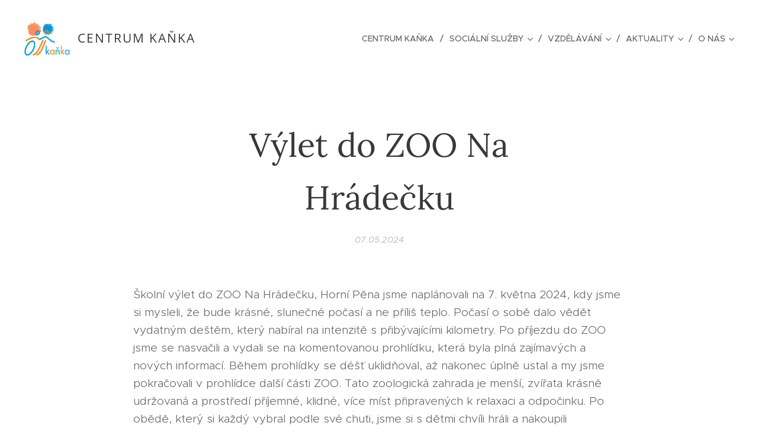

--- FILE ---
content_type: text/html; charset=UTF-8
request_url: https://www.kanka.info/l/vylet-do-zoo2/
body_size: 19460
content:
<!DOCTYPE html>
<html class="no-js" prefix="og: https://ogp.me/ns#" lang="cs">
<head><link rel="preconnect" href="https://duyn491kcolsw.cloudfront.net" crossorigin><link rel="preconnect" href="https://fonts.gstatic.com" crossorigin><meta charset="utf-8"><link rel="icon" href="https://duyn491kcolsw.cloudfront.net/files/2d/2di/2div3h.svg?ph=21eee49afb" type="image/svg+xml" sizes="any"><link rel="icon" href="https://duyn491kcolsw.cloudfront.net/files/07/07f/07fzq8.svg?ph=21eee49afb" type="image/svg+xml" sizes="16x16"><link rel="icon" href="https://duyn491kcolsw.cloudfront.net/files/1j/1j3/1j3767.ico?ph=21eee49afb"><link rel="apple-touch-icon" href="https://duyn491kcolsw.cloudfront.net/files/1j/1j3/1j3767.ico?ph=21eee49afb"><link rel="icon" href="https://duyn491kcolsw.cloudfront.net/files/1j/1j3/1j3767.ico?ph=21eee49afb">
    <meta http-equiv="X-UA-Compatible" content="IE=edge">
    <title>Výlet do ZOO Na Hrádečku :: Centrum Kaňka</title>
    <meta name="viewport" content="width=device-width,initial-scale=1">
    <meta name="msapplication-tap-highlight" content="no">
    
    <link href="https://duyn491kcolsw.cloudfront.net/files/0r/0rk/0rklmm.css?ph=21eee49afb" media="print" rel="stylesheet">
    <link href="https://duyn491kcolsw.cloudfront.net/files/2e/2e5/2e5qgh.css?ph=21eee49afb" media="screen and (min-width:100000em)" rel="stylesheet" data-type="cq" disabled>
    <link rel="stylesheet" href="https://duyn491kcolsw.cloudfront.net/files/41/41k/41kc5i.css?ph=21eee49afb"><link rel="stylesheet" href="https://duyn491kcolsw.cloudfront.net/files/3b/3b2/3b2e8e.css?ph=21eee49afb" media="screen and (min-width:37.5em)"><link rel="stylesheet" href="https://duyn491kcolsw.cloudfront.net/files/2v/2vp/2vpyx8.css?ph=21eee49afb" data-wnd_color_scheme_file=""><link rel="stylesheet" href="https://duyn491kcolsw.cloudfront.net/files/34/34q/34qmjb.css?ph=21eee49afb" data-wnd_color_scheme_desktop_file="" media="screen and (min-width:37.5em)" disabled=""><link rel="stylesheet" href="https://duyn491kcolsw.cloudfront.net/files/0j/0je/0je4ll.css?ph=21eee49afb" data-wnd_additive_color_file=""><link rel="stylesheet" href="https://duyn491kcolsw.cloudfront.net/files/3q/3qe/3qel8a.css?ph=21eee49afb" data-wnd_typography_file=""><link rel="stylesheet" href="https://duyn491kcolsw.cloudfront.net/files/1m/1m9/1m96rh.css?ph=21eee49afb" data-wnd_typography_desktop_file="" media="screen and (min-width:37.5em)" disabled=""><script>(()=>{let e=!1;const t=()=>{if(!e&&window.innerWidth>=600){for(let e=0,t=document.querySelectorAll('head > link[href*="css"][media="screen and (min-width:37.5em)"]');e<t.length;e++)t[e].removeAttribute("disabled");e=!0}};t(),window.addEventListener("resize",t),"container"in document.documentElement.style||fetch(document.querySelector('head > link[data-type="cq"]').getAttribute("href")).then((e=>{e.text().then((e=>{const t=document.createElement("style");document.head.appendChild(t),t.appendChild(document.createTextNode(e)),import("https://duyn491kcolsw.cloudfront.net/client/js.polyfill/container-query-polyfill.modern.js").then((()=>{let e=setInterval((function(){document.body&&(document.body.classList.add("cq-polyfill-loaded"),clearInterval(e))}),100)}))}))}))})()</script>
<link rel="preload stylesheet" href="https://duyn491kcolsw.cloudfront.net/files/2m/2m8/2m8msc.css?ph=21eee49afb" as="style"><meta name="description" content="Školní výlet do ZOO Na Hrádečku, Horní Pěna jsme naplánovali na 7. května 2024, kdy jsmesi mysleli, že bude krásné, slunečné počasí a ne příliš teplo. Počasí o sobě dalo vědětvydatným deštěm, který nabíral na intenzitě s přibývajícími kilometry. Po příjezdu do ZOOjsme se nasvačili a vydali se na komentovanou prohlídku, která byla plná zajímavých a..."><meta name="keywords" content=""><meta name="generator" content="Webnode 2"><meta name="apple-mobile-web-app-capable" content="no"><meta name="apple-mobile-web-app-status-bar-style" content="black"><meta name="format-detection" content="telephone=no">



<meta property="og:url" content="https://kanka.info/l/vylet-do-zoo2/"><meta property="og:title" content="Výlet do ZOO Na Hrádečku :: Centrum Kaňka"><meta property="og:type" content="article"><meta property="og:description" content="Školní výlet do ZOO Na Hrádečku, Horní Pěna jsme naplánovali na 7. května 2024, kdy jsmesi mysleli, že bude krásné, slunečné počasí a ne příliš teplo. Počasí o sobě dalo vědětvydatným deštěm, který nabíral na intenzitě s přibývajícími kilometry. Po příjezdu do ZOOjsme se nasvačili a vydali se na komentovanou prohlídku, která byla plná zajímavých a..."><meta property="og:site_name" content="Centrum Kaňka"><meta property="og:image" content="https://21eee49afb.clvaw-cdnwnd.com/6b86d94ef468fc8d48823a4f3b4ce37a/200002620-b59a2b59a4/700/20240507_080818-7.jpeg?ph=21eee49afb"><meta property="og:article:published_time" content="2024-05-07T00:00:00+0200"><meta property="fb:app_id" content="225951590755638"><meta name="robots" content="index,follow"><link rel="canonical" href="https://www.kanka.info/l/vylet-do-zoo2/"><script>window.checkAndChangeSvgColor=function(c){try{var a=document.getElementById(c);if(a){c=[["border","borderColor"],["outline","outlineColor"],["color","color"]];for(var h,b,d,f=[],e=0,m=c.length;e<m;e++)if(h=window.getComputedStyle(a)[c[e][1]].replace(/\s/g,"").match(/^rgb[a]?\(([0-9]{1,3}),([0-9]{1,3}),([0-9]{1,3})/i)){b="";for(var g=1;3>=g;g++)b+=("0"+parseInt(h[g],10).toString(16)).slice(-2);"0"===b.charAt(0)&&(d=parseInt(b.substr(0,2),16),d=Math.max(16,d),b=d.toString(16)+b.slice(-4));f.push(c[e][0]+"="+b)}if(f.length){var k=a.getAttribute("data-src"),l=k+(0>k.indexOf("?")?"?":"&")+f.join("&");a.src!=l&&(a.src=l,a.outerHTML=a.outerHTML)}}}catch(n){}};</script><script>
		window._gtmDataLayer = window._gtmDataLayer || [];
		(function(w,d,s,l,i){w[l]=w[l]||[];w[l].push({'gtm.start':new Date().getTime(),event:'gtm.js'});
		var f=d.getElementsByTagName(s)[0],j=d.createElement(s),dl=l!='dataLayer'?'&l='+l:'';
		j.async=true;j.src='https://www.googletagmanager.com/gtm.js?id='+i+dl;f.parentNode.insertBefore(j,f);})
		(window,document,'script','_gtmDataLayer','GTM-542MMSL');</script><script src="https://www.googletagmanager.com/gtag/js?id=G-92DTJYQXGQ" async></script><script>
						window.dataLayer = window.dataLayer || [];
						function gtag(){
						
						dataLayer.push(arguments);}
						gtag('js', new Date());
						</script><script>gtag('config', 'G-92DTJYQXGQ');</script></head>
<body class="l wt-blogpost ac-h ac-s ac-i ac-o ac-n l-default l-d-none b-btn-sq b-btn-s-l b-btn-dn b-btn-bw-2 img-d-r img-t-o img-h-z line-solid b-e-ds lbox-l c-s-n hn-tbg  wnd-fe"><noscript>
				<iframe
				 src="https://www.googletagmanager.com/ns.html?id=GTM-542MMSL"
				 height="0"
				 width="0"
				 style="display:none;visibility:hidden"
				 >
				 </iframe>
			</noscript>

<div class="wnd-page l-page cs-gray ac-d65c09 ac-normal t-t-fs-l t-t-fw-m t-t-sp-n t-t-d-n t-s-fs-s t-s-fw-m t-s-sp-n t-s-d-n t-p-fs-s t-p-fw-l t-p-sp-n t-h-fs-s t-h-fw-s t-h-sp-n t-bq-fs-m t-bq-fw-m t-bq-sp-n t-bq-d-l t-btn-fw-l t-nav-fw-l t-pd-fw-s t-nav-tt-u">
    <div class="l-w t cf t-02">
        <div class="l-bg cf">
            <div class="s-bg-l">
                
                
            </div>
        </div>
        <header class="l-h cf">
            <div class="sw cf">
	<div class="sw-c cf"><section data-space="true" class="s s-hn s-hn-default wnd-mt-classic wnd-na-c logo-classic sc-none   wnd-w-wide wnd-nh-l hn-no-bg sc-w menu-delimiters-slash">
	<div class="s-w">
		<div class="s-o">

			<div class="s-bg">
                <div class="s-bg-l">
                    
                    
                </div>
			</div>

			<div class="h-w h-f wnd-fixed">

				<div class="n-l">
					<div class="s-c menu-nav">
						<div class="logo-block">
							<div class="b b-l logo logo-default logo-nb open-sans wnd-logo-with-text wnd-iar-1-1 logo-21 b-ls-l" id="wnd_LogoBlock_477754" data-wnd_mvc_type="wnd.fe.LogoBlock">
	<div class="b-l-c logo-content">
		<a class="b-l-link logo-link" href="/home/">

			<div class="b-l-image logo-image">
				<div class="b-l-image-w logo-image-cell">
                    <picture><source type="image/webp" srcset="https://21eee49afb.clvaw-cdnwnd.com/6b86d94ef468fc8d48823a4f3b4ce37a/200002529-02bec02bef/450/dOPORU%C4%8CEN%C3%89%20VLAS%C3%81%C4%8CI%20BEZ%20TEXTU%20DOLE.webp?ph=21eee49afb 450w, https://21eee49afb.clvaw-cdnwnd.com/6b86d94ef468fc8d48823a4f3b4ce37a/200002529-02bec02bef/700/dOPORU%C4%8CEN%C3%89%20VLAS%C3%81%C4%8CI%20BEZ%20TEXTU%20DOLE.webp?ph=21eee49afb 700w, https://21eee49afb.clvaw-cdnwnd.com/6b86d94ef468fc8d48823a4f3b4ce37a/200002529-02bec02bef/dOPORU%C4%8CEN%C3%89%20VLAS%C3%81%C4%8CI%20BEZ%20TEXTU%20DOLE.webp?ph=21eee49afb 1466w" sizes="(min-width: 600px) 450px, (min-width: 360px) calc(100vw * 0.8), 100vw" ><img src="https://21eee49afb.clvaw-cdnwnd.com/6b86d94ef468fc8d48823a4f3b4ce37a/200002528-033c7033c9/dOPORU%C4%8CEN%C3%89%20VLAS%C3%81%C4%8CI%20BEZ%20TEXTU%20DOLE.jpeg?ph=21eee49afb" alt="" width="1466" height="1126" class="wnd-logo-img" ></picture>
				</div>
			</div>

			

			<div class="b-l-br logo-br"></div>

			<div class="b-l-text logo-text-wrapper">
				<div class="b-l-text-w logo-text">
					<span class="b-l-text-c logo-text-cell">CENTRUM KAŇKA<br></span>
				</div>
			</div>

		</a>
	</div>
</div>
						</div>

						<div id="menu-slider">
							<div id="menu-block">
								<nav id="menu"><div class="menu-font menu-wrapper">
	<a href="#" class="menu-close" rel="nofollow" title="Close Menu"></a>
	<ul role="menubar" aria-label="Menu" class="level-1">
		<li role="none" class="wnd-homepage">
			<a class="menu-item" role="menuitem" href="/home/"><span class="menu-item-text">Centrum Kaňka</span></a>
			
		</li><li role="none" class="wnd-with-submenu">
			<a class="menu-item" role="menuitem" href="/socialni-sluzby/"><span class="menu-item-text">Sociální služby</span></a>
			<ul role="menubar" aria-label="Menu" class="level-2">
		<li role="none">
			<a class="menu-item" role="menuitem" href="/denni-stacionare/"><span class="menu-item-text">Denní stacionáře</span></a>
			
		</li><li role="none">
			<a class="menu-item" role="menuitem" href="/osobni-asistence/"><span class="menu-item-text">Osobní asistence ve školách</span></a>
			
		</li><li role="none">
			<a class="menu-item" role="menuitem" href="/kopie-z-osobni-asistence/"><span class="menu-item-text">Osobní asistence terénní</span></a>
			
		</li><li role="none">
			<a class="menu-item" role="menuitem" href="/rana-pece/"><span class="menu-item-text">Raná péče</span></a>
			
		</li><li role="none">
			<a class="menu-item" role="menuitem" href="/terapie/"><span class="menu-item-text">Terapie</span></a>
			
		</li><li role="none">
			<a class="menu-item" role="menuitem" href="/odbornost-terapeutu/"><span class="menu-item-text">Odbornost terapeutů</span></a>
			
		</li><li role="none">
			<a class="menu-item" role="menuitem" href="/sazebnik/"><span class="menu-item-text">Sazebník</span></a>
			
		</li><li role="none">
			<a class="menu-item" role="menuitem" href="/dokumenty2/"><span class="menu-item-text">Dokumenty</span></a>
			
		</li>
	</ul>
		</li><li role="none" class="wnd-with-submenu">
			<a class="menu-item" role="menuitem" href="/vzdelavani/"><span class="menu-item-text">Vzdělávání</span></a>
			<ul role="menubar" aria-label="Menu" class="level-2">
		<li role="none">
			<a class="menu-item" role="menuitem" href="/materska-skola/"><span class="menu-item-text">Mateřská škola</span></a>
			
		</li><li role="none">
			<a class="menu-item" role="menuitem" href="/zakladni-skola/"><span class="menu-item-text">Základní škola</span></a>
			
		</li><li role="none">
			<a class="menu-item" role="menuitem" href="/skolni-druzina/"><span class="menu-item-text">Školní družina</span></a>
			
		</li><li role="none">
			<a class="menu-item" role="menuitem" href="/skolni-volnocasove-aktivity/"><span class="menu-item-text">Školní volnočasové aktivity</span></a>
			
		</li><li role="none">
			<a class="menu-item" role="menuitem" href="/skolni-poradenske-pracoviste/"><span class="menu-item-text">Na koho se obrátit? ŠPP atd.</span></a>
			
		</li><li role="none">
			<a class="menu-item" role="menuitem" href="/skolska-rada/"><span class="menu-item-text">Školská rada</span></a>
			
		</li><li role="none">
			<a class="menu-item" role="menuitem" href="/akce-skoly-a-skolky2/"><span class="menu-item-text">Akce školy, školky a stacíku</span></a>
			
		</li><li role="none">
			<a class="menu-item" role="menuitem" href="/skolni-jidelna/"><span class="menu-item-text">Školní jídelna</span></a>
			
		</li><li role="none">
			<a class="menu-item" role="menuitem" href="/uredni-deska/"><span class="menu-item-text">Úřední deska</span></a>
			
		</li>
	</ul>
		</li><li role="none" class="wnd-with-submenu">
			<a class="menu-item" role="menuitem" href="/aktuality2/"><span class="menu-item-text">Aktuality</span></a>
			<ul role="menubar" aria-label="Menu" class="level-2">
		<li role="none">
			<a class="menu-item" role="menuitem" href="/aktuality/"><span class="menu-item-text">Čím Kaňka žije?</span></a>
			
		</li>
	</ul>
		</li><li role="none" class="wnd-with-submenu">
			<a class="menu-item" role="menuitem" href="/o-nas/"><span class="menu-item-text">O nás</span></a>
			<ul role="menubar" aria-label="Menu" class="level-2">
		<li role="none">
			<a class="menu-item" role="menuitem" href="/centrum-kanka/"><span class="menu-item-text">Centrum Kaňka</span></a>
			
		</li><li role="none">
			<a class="menu-item" role="menuitem" href="/poslani-a-vize/"><span class="menu-item-text">Poslání a vize</span></a>
			
		</li><li role="none">
			<a class="menu-item" role="menuitem" href="/kvalita-sluzeb/"><span class="menu-item-text">Kvalita služeb</span></a>
			
		</li><li role="none">
			<a class="menu-item" role="menuitem" href="/kontakty-a-navigace/"><span class="menu-item-text">Kontakty a navigace</span></a>
			
		</li><li role="none">
			<a class="menu-item" role="menuitem" href="/historie/"><span class="menu-item-text">Historie</span></a>
			
		</li><li role="none">
			<a class="menu-item" role="menuitem" href="/vyrocni-zpravy/"><span class="menu-item-text">Výroční zprávy</span></a>
			
		</li><li role="none">
			<a class="menu-item" role="menuitem" href="/zpracovani-osobnich-udaju/"><span class="menu-item-text">Zpracování osobních údajů</span></a>
			
		</li><li role="none">
			<a class="menu-item" role="menuitem" href="/prohlaseni-o-pristupnosti-webovych-stranek/"><span class="menu-item-text">Prohlášení o přístupnosti webových stránek</span></a>
			
		</li><li role="none">
			<a class="menu-item" role="menuitem" href="/kopie-z-prohlaseni-o-pristupnosti-webovych-stranek/"><span class="menu-item-text">Informace pro oznamovatele protiprávního jednání</span></a>
			
		</li>
	</ul>
		</li>
	</ul>
	<span class="more-text">Více</span>
</div></nav>
							</div>
						</div>

						<div class="cart-and-mobile">
							
							

							<div id="menu-mobile">
								<a href="#" id="menu-submit"><span></span>Menu</a>
							</div>
						</div>

					</div>
				</div>

			</div>

		</div>
	</div>
</section></div>
</div>
        </header>
        <main class="l-m cf">
            <div class="sw cf">
	<div class="sw-c cf"><section data-space="true" class="s s-hm s-hm-bdh s-bdh cf sc-w   wnd-w-narrow wnd-s-normal wnd-h-auto wnd-nh-l wnd-p-cc hn-no-bg hn-default">
    <div class="s-w cf">
	    <div class="s-o cf">
	        <div class="s-bg cf">
                <div class="s-bg-l">
                    
                    
                </div>
	        </div>
	        <div class="h-c s-c cf">
		        <div class="s-bdh-c b b-s-l b-s-r b-cs cf">
			        <div class="s-bdh-w">
			            <h1 class="s-bdh-t"><div class="ld">
	<span class="ld-c">Výlet do ZOO Na Hrádečku<br></span>
</div></h1>
			            <span class="s-bdh-d"><div class="ld">
	<span class="ld-c">07.05.2024</span>
</div></span>
			        </div>
		        </div>
	        </div>
	    </div>
    </div>
</section><section class="s s-basic cf sc-w   wnd-w-wider wnd-s-normal wnd-h-auto" data-wnd_brightness="0" data-wnd_last_section>
	<div class="s-w cf">
		<div class="s-o s-fs cf">
			<div class="s-bg cf">
				<div class="s-bg-l">
                    
					
				</div>
			</div>
			<div class="s-c s-fs cf">
				<div class="ez cf wnd-no-cols">
	<div class="ez-c"><div class="b b-text cf">
	<div class="b-c b-text-c b-s b-s-t60 b-s-b60 b-cs cf"><p>Školní výlet do ZOO Na Hrádečku, Horní Pěna jsme naplánovali na 7. května 2024, kdy jsme<br>si mysleli, že bude krásné, slunečné počasí a ne příliš teplo. Počasí o sobě dalo vědět<br>vydatným deštěm, který nabíral na intenzitě s přibývajícími kilometry. Po příjezdu do ZOO<br>jsme se nasvačili a vydali se na komentovanou prohlídku, která byla plná zajímavých a<br>nových informací. Během prohlídky se déšť uklidňoval, až nakonec úplně ustal a my jsme<br>pokračovali v prohlídce další části ZOO. Tato zoologická zahrada je menší, zvířata krásně<br>udržovaná a prostředí příjemné, klidné, více míst připravených k relaxaci a odpočinku. Po<br>obědě, který si každý vybral podle své chuti, jsme si s dětmi chvíli hráli a nakoupili<br>upomínkové předměty na památku. Plni dojmů a zážitků jsme nastoupili do autobusu a jeli<br>zpět domů, kde jsme se o své zážitky z výletu rádi podělili.</p><p>Noemi Mejzrová<br></p></div>
</div><div class="gal-app b-gal b b-s" id="wnd_PhotoGalleryBlock_45166" data-content="{&quot;variant&quot;:&quot;default&quot;,&quot;gridCount&quot;:3,&quot;id&quot;:&quot;wnd_PhotoGalleryBlock_45166&quot;,&quot;items&quot;:[{&quot;id&quot;:200002620,&quot;title&quot;:&quot;&quot;,&quot;orientation&quot;:&quot;portrait&quot;,&quot;aspectRatio&quot;:&quot;3:4&quot;,&quot;size&quot;:{&quot;width&quot;:1440,&quot;height&quot;:1920},&quot;img&quot;:{&quot;mimeType&quot;:&quot;image/jpeg&quot;,&quot;src&quot;:&quot;https://21eee49afb.clvaw-cdnwnd.com/6b86d94ef468fc8d48823a4f3b4ce37a/200002620-b59a2b59a4/20240507_080818-7.jpeg?ph=21eee49afb&quot;},&quot;sources&quot;:[{&quot;mimeType&quot;:&quot;image/jpeg&quot;,&quot;sizes&quot;:[{&quot;width&quot;:338,&quot;height&quot;:450,&quot;src&quot;:&quot;https://21eee49afb.clvaw-cdnwnd.com/6b86d94ef468fc8d48823a4f3b4ce37a/200002620-b59a2b59a4/450/20240507_080818-7.jpeg?ph=21eee49afb&quot;},{&quot;width&quot;:525,&quot;height&quot;:700,&quot;src&quot;:&quot;https://21eee49afb.clvaw-cdnwnd.com/6b86d94ef468fc8d48823a4f3b4ce37a/200002620-b59a2b59a4/700/20240507_080818-7.jpeg?ph=21eee49afb&quot;},{&quot;width&quot;:1440,&quot;height&quot;:1920,&quot;src&quot;:&quot;https://21eee49afb.clvaw-cdnwnd.com/6b86d94ef468fc8d48823a4f3b4ce37a/200002620-b59a2b59a4/20240507_080818-7.jpeg?ph=21eee49afb&quot;}]},{&quot;mimeType&quot;:&quot;image/webp&quot;,&quot;sizes&quot;:[{&quot;width&quot;:338,&quot;height&quot;:450,&quot;src&quot;:&quot;https://21eee49afb.clvaw-cdnwnd.com/6b86d94ef468fc8d48823a4f3b4ce37a/200002623-11e3d11e40/450/20240507_080818-2.webp?ph=21eee49afb&quot;},{&quot;width&quot;:525,&quot;height&quot;:700,&quot;src&quot;:&quot;https://21eee49afb.clvaw-cdnwnd.com/6b86d94ef468fc8d48823a4f3b4ce37a/200002623-11e3d11e40/700/20240507_080818-2.webp?ph=21eee49afb&quot;},{&quot;width&quot;:1440,&quot;height&quot;:1920,&quot;src&quot;:&quot;https://21eee49afb.clvaw-cdnwnd.com/6b86d94ef468fc8d48823a4f3b4ce37a/200002623-11e3d11e40/20240507_080818-2.webp?ph=21eee49afb&quot;}]}]},{&quot;id&quot;:200002621,&quot;title&quot;:&quot;&quot;,&quot;orientation&quot;:&quot;landscape&quot;,&quot;aspectRatio&quot;:&quot;4:3&quot;,&quot;size&quot;:{&quot;width&quot;:1920,&quot;height&quot;:1440},&quot;img&quot;:{&quot;mimeType&quot;:&quot;image/jpeg&quot;,&quot;src&quot;:&quot;https://21eee49afb.clvaw-cdnwnd.com/6b86d94ef468fc8d48823a4f3b4ce37a/200002621-e35efe35f0/20240507_130216.jpeg?ph=21eee49afb&quot;},&quot;sources&quot;:[{&quot;mimeType&quot;:&quot;image/jpeg&quot;,&quot;sizes&quot;:[{&quot;width&quot;:450,&quot;height&quot;:338,&quot;src&quot;:&quot;https://21eee49afb.clvaw-cdnwnd.com/6b86d94ef468fc8d48823a4f3b4ce37a/200002621-e35efe35f0/450/20240507_130216.jpeg?ph=21eee49afb&quot;},{&quot;width&quot;:700,&quot;height&quot;:525,&quot;src&quot;:&quot;https://21eee49afb.clvaw-cdnwnd.com/6b86d94ef468fc8d48823a4f3b4ce37a/200002621-e35efe35f0/700/20240507_130216.jpeg?ph=21eee49afb&quot;},{&quot;width&quot;:1920,&quot;height&quot;:1440,&quot;src&quot;:&quot;https://21eee49afb.clvaw-cdnwnd.com/6b86d94ef468fc8d48823a4f3b4ce37a/200002621-e35efe35f0/20240507_130216.jpeg?ph=21eee49afb&quot;}]},{&quot;mimeType&quot;:&quot;image/webp&quot;,&quot;sizes&quot;:[{&quot;width&quot;:450,&quot;height&quot;:338,&quot;src&quot;:&quot;https://21eee49afb.clvaw-cdnwnd.com/6b86d94ef468fc8d48823a4f3b4ce37a/200002625-6eb346eb36/450/20240507_130216.webp?ph=21eee49afb&quot;},{&quot;width&quot;:700,&quot;height&quot;:525,&quot;src&quot;:&quot;https://21eee49afb.clvaw-cdnwnd.com/6b86d94ef468fc8d48823a4f3b4ce37a/200002625-6eb346eb36/700/20240507_130216.webp?ph=21eee49afb&quot;},{&quot;width&quot;:1920,&quot;height&quot;:1440,&quot;src&quot;:&quot;https://21eee49afb.clvaw-cdnwnd.com/6b86d94ef468fc8d48823a4f3b4ce37a/200002625-6eb346eb36/20240507_130216.webp?ph=21eee49afb&quot;}]}]},{&quot;id&quot;:200002622,&quot;title&quot;:&quot;&quot;,&quot;orientation&quot;:&quot;portrait&quot;,&quot;aspectRatio&quot;:&quot;43:96&quot;,&quot;size&quot;:{&quot;width&quot;:860,&quot;height&quot;:1920},&quot;img&quot;:{&quot;mimeType&quot;:&quot;image/jpeg&quot;,&quot;src&quot;:&quot;https://21eee49afb.clvaw-cdnwnd.com/6b86d94ef468fc8d48823a4f3b4ce37a/200002622-f261ef2621/IMG_20240507_123248-2.jpeg?ph=21eee49afb&quot;},&quot;sources&quot;:[{&quot;mimeType&quot;:&quot;image/jpeg&quot;,&quot;sizes&quot;:[{&quot;width&quot;:202,&quot;height&quot;:450,&quot;src&quot;:&quot;https://21eee49afb.clvaw-cdnwnd.com/6b86d94ef468fc8d48823a4f3b4ce37a/200002622-f261ef2621/450/IMG_20240507_123248-2.jpeg?ph=21eee49afb&quot;},{&quot;width&quot;:314,&quot;height&quot;:700,&quot;src&quot;:&quot;https://21eee49afb.clvaw-cdnwnd.com/6b86d94ef468fc8d48823a4f3b4ce37a/200002622-f261ef2621/700/IMG_20240507_123248-2.jpeg?ph=21eee49afb&quot;},{&quot;width&quot;:860,&quot;height&quot;:1920,&quot;src&quot;:&quot;https://21eee49afb.clvaw-cdnwnd.com/6b86d94ef468fc8d48823a4f3b4ce37a/200002622-f261ef2621/IMG_20240507_123248-2.jpeg?ph=21eee49afb&quot;}]},{&quot;mimeType&quot;:&quot;image/webp&quot;,&quot;sizes&quot;:[{&quot;width&quot;:202,&quot;height&quot;:450,&quot;src&quot;:&quot;https://21eee49afb.clvaw-cdnwnd.com/6b86d94ef468fc8d48823a4f3b4ce37a/200002624-4f8784f879/450/IMG_20240507_123248-2.webp?ph=21eee49afb&quot;},{&quot;width&quot;:314,&quot;height&quot;:700,&quot;src&quot;:&quot;https://21eee49afb.clvaw-cdnwnd.com/6b86d94ef468fc8d48823a4f3b4ce37a/200002624-4f8784f879/700/IMG_20240507_123248-2.webp?ph=21eee49afb&quot;},{&quot;width&quot;:860,&quot;height&quot;:1920,&quot;src&quot;:&quot;https://21eee49afb.clvaw-cdnwnd.com/6b86d94ef468fc8d48823a4f3b4ce37a/200002624-4f8784f879/IMG_20240507_123248-2.webp?ph=21eee49afb&quot;}]}]}]}">
</div></div>
</div>
			</div>
		</div>
	</div>
</section></div>
</div>
<div class="s-bdf b-s b-s-t200 b-cs " data-wnd_social_buttons="true">
	<div class="s-bdf-share b-s-b200"><div id="fb-root"></div><script src="https://connect.facebook.net/cs_CZ/sdk.js#xfbml=1&amp;version=v5.0&amp;appId=225951590755638&amp;autoLogAppEvents=1" async defer crossorigin="anonymous"></script><div style="margin-right: 20px" class="fb-share-button" data-href="https://www.kanka.info/l/vylet-do-zoo2/" data-layout="button" data-size="large"><a class="fb-xfbml-parse-ignore" target="_blank" href="https://www.facebook.com/sharer/sharer.php?u=https%3A%2F%2Fwww.kanka.info%2Fl%2Fvylet-do-zoo2%2F&amp;src=sdkpreparse">Share</a></div><a href="https://twitter.com/share" class="twitter-share-button" data-size="large">Tweet</a><script>window.twttr=function(t,e,r){var n,i=t.getElementsByTagName(e)[0],w=window.twttr||{};return t.getElementById(r)?w:((n=t.createElement(e)).id=r,n.src="https://platform.twitter.com/widgets.js",i.parentNode.insertBefore(n,i),w._e=[],w.ready=function(t){w._e.push(t)},w)}(document,"script","twitter-wjs");</script></div>
	<div class="s-bdf-comments"><div id="wnd-fb-comments" class="fb-comments" data-href="https://www.kanka.info/l/vylet-do-zoo2/" data-numposts="5" data-colorscheme="light"></div></div>
	<div class="s-bdf-html"></div>
</div>

        </main>
        <footer class="l-f cf">
            <div class="sw cf">
	<div class="sw-c cf"><section data-wn-border-element="s-f-border" class="s s-f s-f-basic s-f-simple sc-w   wnd-w-narrow wnd-s-higher">
	<div class="s-w">
		<div class="s-o">
			<div class="s-bg">
                <div class="s-bg-l">
                    
                    
                </div>
			</div>
			<div class="s-c s-f-l-w s-f-border">
				<div class="s-f-l b-s b-s-t0 b-s-b0">
					<div class="s-f-l-c s-f-l-c-first">
						<div class="s-f-cr"><span class="it b link">
	<span class="it-c">© 2018&nbsp;Základní škola a Mateřská škola a poskytovatel sociálních služeb, Kaňka o. p. s.</span>
</span></div>
						<div class="s-f-sf">
                            <span class="sf b">
<span class="sf-content sf-c link"><a href="https://www.facebook.com/centrum.kanka/" target="_blank">Facebook</a>, <a href="https://www.instagram.com/centrumkanka/" target="_blank">Instagram</a></span>
</span>
                            
                            
                            
                            
                        </div>
					</div>
					<div class="s-f-l-c s-f-l-c-last">
						<div class="s-f-lang lang-select cf">
	
</div>
					</div>
                    <div class="s-f-l-c s-f-l-c-currency">
                        <div class="s-f-ccy ccy-select cf">
	
</div>
                    </div>
				</div>
			</div>
		</div>
	</div>
</section></div>
</div>
        </footer>
    </div>
    
</div>


<script src="https://duyn491kcolsw.cloudfront.net/files/3e/3em/3eml8v.js?ph=21eee49afb" crossorigin="anonymous" type="module"></script><script>document.querySelector(".wnd-fe")&&[...document.querySelectorAll(".c")].forEach((e=>{const t=e.querySelector(".b-text:only-child");t&&""===t.querySelector(".b-text-c").innerText&&e.classList.add("column-empty")}))</script>


<script src="https://duyn491kcolsw.cloudfront.net/client.fe/js.compiled/lang.cz.2086.js?ph=21eee49afb" crossorigin="anonymous"></script><script src="https://duyn491kcolsw.cloudfront.net/client.fe/js.compiled/compiled.multi.2-2193.js?ph=21eee49afb" crossorigin="anonymous"></script><script>var wnd = wnd || {};wnd.$data = {"image_content_items":{"wnd_ThumbnailBlock_291328":{"id":"wnd_ThumbnailBlock_291328","type":"wnd.pc.ThumbnailBlock"},"wnd_Section_default_780634499":{"id":"wnd_Section_default_780634499","type":"wnd.pc.Section"},"wnd_PhotoGalleryBlock_45166":{"id":"wnd_PhotoGalleryBlock_45166","type":"wnd.pc.PhotoGalleryBlock"},"wnd_LogoBlock_477754":{"id":"wnd_LogoBlock_477754","type":"wnd.pc.LogoBlock"},"wnd_FooterSection_footer_159319":{"id":"wnd_FooterSection_footer_159319","type":"wnd.pc.FooterSection"}},"svg_content_items":{"wnd_LogoBlock_477754":{"id":"wnd_LogoBlock_477754","type":"wnd.pc.LogoBlock"}},"content_items":[],"eshopSettings":{"ESHOP_SETTINGS_DISPLAY_PRICE_WITHOUT_VAT":false,"ESHOP_SETTINGS_DISPLAY_ADDITIONAL_VAT":false,"ESHOP_SETTINGS_DISPLAY_SHIPPING_COST":false},"project_info":{"isMultilanguage":false,"isMulticurrency":false,"eshop_tax_enabled":"1","country_code":"","contact_state":null,"eshop_tax_type":"VAT","eshop_discounts":false,"graphQLURL":"https:\/\/kanka.info\/servers\/graphql\/","iubendaSettings":{"cookieBarCode":"","cookiePolicyCode":"","privacyPolicyCode":"","termsAndConditionsCode":""}}};</script><script>wnd.$system = {"fileSystemType":"aws_s3","localFilesPath":"https:\/\/www.kanka.info\/_files\/","awsS3FilesPath":"https:\/\/21eee49afb.clvaw-cdnwnd.com\/6b86d94ef468fc8d48823a4f3b4ce37a\/","staticFiles":"https:\/\/duyn491kcolsw.cloudfront.net\/files","isCms":false,"staticCDNServers":["https:\/\/duyn491kcolsw.cloudfront.net\/"],"fileUploadAllowExtension":["jpg","jpeg","jfif","png","gif","bmp","ico","svg","webp","tiff","pdf","doc","docx","ppt","pptx","pps","ppsx","odt","xls","xlsx","txt","rtf","mp3","wma","wav","ogg","amr","flac","m4a","3gp","avi","wmv","mov","mpg","mkv","mp4","mpeg","m4v","swf","gpx","stl","csv","xml","txt","dxf","dwg","iges","igs","step","stp"],"maxUserFormFileLimit":4194304,"frontendLanguage":"cz","backendLanguage":"cz","frontendLanguageId":"1","page":{"id":50000001,"identifier":"l","template":{"id":200000509,"styles":{"background":{"default":null},"additiveColor":"ac-d65c09 ac-normal","scheme":"cs-gray","acHeadings":true,"acOthers":true,"acIcons":true,"lineStyle":"line-solid","imageTitle":"img-t-o","imageHover":"img-h-z","imageStyle":"img-d-r","buttonDecoration":"b-btn-dn","buttonStyle":"b-btn-sq","buttonSize":"b-btn-s-l","buttonBorders":"b-btn-bw-2","lightboxStyle":"lbox-l","eshopGridItemStyle":"b-e-ds","eshopGridItemAlign":"b-e-c","columnSpaces":"c-s-n","layoutType":"l-default","layoutDecoration":"l-d-none","formStyle":"default","menuType":"","menuStyle":"menu-delimiters-slash","sectionWidth":"wnd-w-narrow","sectionSpace":"wnd-s-normal","typography":"t-02_new","acSubheadings":true,"acMenu":true,"typoTitleSizes":"t-t-fs-l","typoTitleWeights":"t-t-fw-m","typoTitleSpacings":"t-t-sp-n","typoTitleDecorations":"t-t-d-n","typoHeadingSizes":"t-h-fs-s","typoHeadingWeights":"t-h-fw-s","typoHeadingSpacings":"t-h-sp-n","typoSubtitleSizes":"t-s-fs-s","typoSubtitleWeights":"t-s-fw-m","typoSubtitleSpacings":"t-s-sp-n","typoSubtitleDecorations":"t-s-d-n","typoParagraphSizes":"t-p-fs-s","typoParagraphWeights":"t-p-fw-l","typoParagraphSpacings":"t-p-sp-n","typoBlockquoteSizes":"t-bq-fs-m","typoBlockquoteWeights":"t-bq-fw-m","typoBlockquoteSpacings":"t-bq-sp-n","typoBlockquoteDecorations":"t-bq-d-l","buttonWeight":"t-btn-fw-l","menuWeight":"t-nav-fw-l","productWeight":"t-pd-fw-s","menuTextTransform":"t-nav-tt-u"}},"layout":"blog_detail","name":"V\u00fdlet do ZOO Na Hr\u00e1de\u010dku\u003Cbr\u003E","html_title":null,"language":"cz","langId":1,"isHomepage":false,"meta_description":null,"meta_keywords":null,"header_code":null,"footer_code":null,"styles":null,"countFormsEntries":[]},"listingsPrefix":"\/l\/","productPrefix":"\/p\/","cartPrefix":"\/cart\/","checkoutPrefix":"\/checkout\/","searchPrefix":"\/search\/","isCheckout":false,"isEshop":false,"hasBlog":true,"isProductDetail":false,"isListingDetail":true,"listing_page":{"id":200000081,"template_id":50000000,"link":"\/akce-skoly-a-skolky\/","identifier":"vylet-do-zoo2"},"hasEshopAnalytics":false,"gTagId":"G-92DTJYQXGQ","gAdsId":null,"format":{"be":{"DATE_TIME":{"mask":"%d.%m.%Y %H:%M","regexp":"^(((0?[1-9]|[1,2][0-9]|3[0,1])\\.(0?[1-9]|1[0-2])\\.[0-9]{1,4})(( [0-1][0-9]| 2[0-3]):[0-5][0-9])?|(([0-9]{4}(0[1-9]|1[0-2])(0[1-9]|[1,2][0-9]|3[0,1])(0[0-9]|1[0-9]|2[0-3])[0-5][0-9][0-5][0-9])))?$"},"DATE":{"mask":"%d.%m.%Y","regexp":"^((0?[1-9]|[1,2][0-9]|3[0,1])\\.(0?[1-9]|1[0-2])\\.[0-9]{1,4})$"},"CURRENCY":{"mask":{"point":",","thousands":" ","decimals":2,"mask":"%s","zerofill":true,"ignoredZerofill":true}}},"fe":{"DATE_TIME":{"mask":"%d.%m.%Y %H:%M","regexp":"^(((0?[1-9]|[1,2][0-9]|3[0,1])\\.(0?[1-9]|1[0-2])\\.[0-9]{1,4})(( [0-1][0-9]| 2[0-3]):[0-5][0-9])?|(([0-9]{4}(0[1-9]|1[0-2])(0[1-9]|[1,2][0-9]|3[0,1])(0[0-9]|1[0-9]|2[0-3])[0-5][0-9][0-5][0-9])))?$"},"DATE":{"mask":"%d.%m.%Y","regexp":"^((0?[1-9]|[1,2][0-9]|3[0,1])\\.(0?[1-9]|1[0-2])\\.[0-9]{1,4})$"},"CURRENCY":{"mask":{"point":",","thousands":" ","decimals":2,"mask":"%s","zerofill":true,"ignoredZerofill":true}}}},"e_product":null,"listing_item":{"id":200001805,"name":"V\u00fdlet do ZOO Na Hr\u00e1de\u010dku\u003Cbr\u003E","identifier":"vylet-do-zoo2","date":"20240507091708","meta_description":null,"meta_keywords":null,"html_title":null,"styles":null,"content_items":{"wnd_PerexBlock_74359":{"type":"wnd.pc.PerexBlock","id":"wnd_PerexBlock_74359","context":"page","text":"\u003Cp\u003E\u0160koln\u00ed v\u00fdlet do ZOO Na Hr\u00e1de\u010dku, Horn\u00ed P\u011bna jsme napl\u00e1novali na 7. kv\u011btna 2024, kdy jsme\u003Cbr\u003Esi mysleli, \u017ee bude kr\u00e1sn\u00e9, slune\u010dn\u00e9 po\u010das\u00ed a ne p\u0159\u00edli\u0161 teplo. Po\u010das\u00ed o sob\u011b dalo v\u011bd\u011bt\u003Cbr\u003Evydatn\u00fdm de\u0161t\u011bm, kter\u00fd nab\u00edral na intenzit\u011b s p\u0159ib\u00fdvaj\u00edc\u00edmi kilometry. Po p\u0159\u00edjezdu do ZOO\u003Cbr\u003Ejsme se nasva\u010dili a vydali se na komentovanou prohl\u00eddku, kter\u00e1 byla pln\u00e1 zaj\u00edmav\u00fdch a...\u003C\/p\u003E"},"wnd_ThumbnailBlock_291328":{"type":"wnd.pc.ThumbnailBlock","id":"wnd_ThumbnailBlock_291328","context":"page","style":{"background":{"default":{"default":"wnd-background-image"},"overlays":[]},"backgroundSettings":{"default":{"default":{"id":200002620,"src":"200002620-b59a2b59a4\/20240507_080818-7.jpeg","dataType":"filesystem_files","width":1440,"height":1920,"mediaType":"myImages","mime":"","alternatives":{"image\/webp":{"id":200002623,"src":"200002623-11e3d11e40\/20240507_080818-2.webp","dataType":"filesystem_files","width":1440,"height":1920,"mime":"image\/jpeg"}}}}}},"refs":{"filesystem_files":[{"filesystem_files.id":200002620}]}},"wnd_SectionWrapper_803345":{"type":"wnd.pc.SectionWrapper","id":"wnd_SectionWrapper_803345","context":"page","content":["wnd_BlogDetailHeaderSection_blog_detail_header_307362521","wnd_Section_default_780634499"]},"wnd_BlogDetailHeaderSection_blog_detail_header_307362521":{"type":"wnd.pc.BlogDetailHeaderSection","contentIdentifier":"blog_detail_header","id":"wnd_BlogDetailHeaderSection_blog_detail_header_307362521","context":"page","content":{"default":["wnd_ListingDataBlock_328467208","wnd_ListingDataBlock_740775070"],"default_box":["wnd_ListingDataBlock_328467208","wnd_ListingDataBlock_740775070"]},"contentMap":{"wnd.pc.ListingDataBlock":{"name":"wnd_ListingDataBlock_328467208","date":"wnd_ListingDataBlock_740775070"}},"style":{"sectionColor":{"default":"sc-w"}},"variant":{"default":"default"}},"wnd_ListingDataBlock_328467208":{"type":"wnd.pc.ListingDataBlock","id":"wnd_ListingDataBlock_328467208","context":"page","refDataType":"listing_items","refDataKey":"listing_items.name","refDataId":200001792},"wnd_ListingDataBlock_740775070":{"type":"wnd.pc.ListingDataBlock","id":"wnd_ListingDataBlock_740775070","context":"page","refDataType":"listing_items","refDataKey":"listing_items.date","refDataId":200001792},"wnd_Section_default_780634499":{"type":"wnd.pc.Section","contentIdentifier":"default","id":"wnd_Section_default_780634499","context":"page","content":{"default":["wnd_EditZone_611338324"],"default_box":["wnd_EditZone_611338324"]},"contentMap":{"wnd.pc.EditZone":{"master-01":"wnd_EditZone_611338324"}},"style":{"sectionColor":{"default":"sc-w"},"sectionWidth":{"default":"wnd-w-wider"},"sectionSpace":{"default":"wnd-s-normal"},"sectionHeight":{"default":"wnd-h-auto"},"sectionPosition":{"default":"wnd-p-cc"}},"variant":{"default":"default"}},"wnd_EditZone_611338324":{"type":"wnd.pc.EditZone","id":"wnd_EditZone_611338324","context":"page","content":["wnd_TextBlock_212692090","wnd_PhotoGalleryBlock_45166"]},"wnd_TextBlock_212692090":{"type":"wnd.pc.TextBlock","id":"wnd_TextBlock_212692090","context":"page","code":"\u003Cp\u003E\u0160koln\u00ed v\u00fdlet do ZOO Na Hr\u00e1de\u010dku, Horn\u00ed P\u011bna jsme napl\u00e1novali na 7. kv\u011btna 2024, kdy jsme\u003Cbr\u003Esi mysleli, \u017ee bude kr\u00e1sn\u00e9, slune\u010dn\u00e9 po\u010das\u00ed a ne p\u0159\u00edli\u0161 teplo. Po\u010das\u00ed o sob\u011b dalo v\u011bd\u011bt\u003Cbr\u003Evydatn\u00fdm de\u0161t\u011bm, kter\u00fd nab\u00edral na intenzit\u011b s p\u0159ib\u00fdvaj\u00edc\u00edmi kilometry. Po p\u0159\u00edjezdu do ZOO\u003Cbr\u003Ejsme se nasva\u010dili a vydali se na komentovanou prohl\u00eddku, kter\u00e1 byla pln\u00e1 zaj\u00edmav\u00fdch a\u003Cbr\u003Enov\u00fdch informac\u00ed. B\u011bhem prohl\u00eddky se d\u00e9\u0161\u0165 uklid\u0148oval, a\u017e nakonec \u00fapln\u011b ustal a my jsme\u003Cbr\u003Epokra\u010dovali v prohl\u00eddce dal\u0161\u00ed \u010d\u00e1sti ZOO. Tato zoologick\u00e1 zahrada je men\u0161\u00ed, zv\u00ed\u0159ata kr\u00e1sn\u011b\u003Cbr\u003Eudr\u017eovan\u00e1 a prost\u0159ed\u00ed p\u0159\u00edjemn\u00e9, klidn\u00e9, v\u00edce m\u00edst p\u0159ipraven\u00fdch k relaxaci a odpo\u010dinku. Po\u003Cbr\u003Eob\u011bd\u011b, kter\u00fd si ka\u017ed\u00fd vybral podle sv\u00e9 chuti, jsme si s d\u011btmi chv\u00edli hr\u00e1li a nakoupili\u003Cbr\u003Eupom\u00ednkov\u00e9 p\u0159edm\u011bty na pam\u00e1tku. Plni dojm\u016f a z\u00e1\u017eitk\u016f jsme nastoupili do autobusu a jeli\u003Cbr\u003Ezp\u011bt dom\u016f, kde jsme se o sv\u00e9 z\u00e1\u017eitky z v\u00fdletu r\u00e1di pod\u011blili.\u003C\/p\u003E\u003Cp\u003ENoemi Mejzrov\u00e1\u003Cbr\u003E\u003C\/p\u003E"},"wnd_PhotoGalleryBlock_45166":{"id":"wnd_PhotoGalleryBlock_45166","context":"page","content":["wnd_PhotoImageBlock_50036","wnd_PhotoImageBlock_82132","wnd_PhotoImageBlock_22163"],"variant":"default","limit":20,"type":"wnd.pc.PhotoGalleryBlock","gridCount":"grid-3"},"wnd_PhotoImageBlock_50036":{"id":"wnd_PhotoImageBlock_50036","context":"page","description":"","image":{"id":200002620,"src":"200002620-b59a2b59a4\/20240507_080818-7.jpeg","dataType":"filesystem_files","width":1440,"height":1920,"mime":"image\/jpeg","alternatives":{"image\/webp":{"id":200002623,"dataType":"filesystem_files","src":"200002623-11e3d11e40\/20240507_080818-2.webp","height":1920,"width":1440,"mime":"image\/webp"}}},"type":"wnd.pc.PhotoImageBlock","refs":{"filesystem_files":[{"filesystem_files.id":200002620}]}},"wnd_PhotoImageBlock_82132":{"id":"wnd_PhotoImageBlock_82132","context":"page","description":"","image":{"id":200002621,"src":"200002621-e35efe35f0\/20240507_130216.jpeg","dataType":"filesystem_files","width":1920,"height":1440,"mime":"image\/jpeg","alternatives":{"image\/webp":{"id":200002625,"dataType":"filesystem_files","src":"200002625-6eb346eb36\/20240507_130216.webp","height":1440,"width":1920,"mime":"image\/webp"}}},"type":"wnd.pc.PhotoImageBlock","refs":{"filesystem_files":[{"filesystem_files.id":200002621}]}},"wnd_PhotoImageBlock_22163":{"id":"wnd_PhotoImageBlock_22163","context":"page","description":"","image":{"id":200002622,"src":"200002622-f261ef2621\/IMG_20240507_123248-2.jpeg","dataType":"filesystem_files","width":860,"height":1920,"mime":"image\/jpeg","alternatives":{"image\/webp":{"id":200002624,"dataType":"filesystem_files","src":"200002624-4f8784f879\/IMG_20240507_123248-2.webp","height":1920,"width":860,"mime":"image\/webp"}}},"type":"wnd.pc.PhotoImageBlock","refs":{"filesystem_files":[{"filesystem_files.id":200002622}]}}}},"feReleasedFeatures":{"dualCurrency":false,"HeurekaSatisfactionSurvey":true,"productAvailability":true},"labels":{"dualCurrency.fixedRate":"","invoicesGenerator.W2EshopInvoice.alreadyPayed":"Nepla\u0165te! - Uhrazeno","invoicesGenerator.W2EshopInvoice.amount":"Mno\u017estv\u00ed:","invoicesGenerator.W2EshopInvoice.contactInfo":"Kontaktn\u00ed informace:","invoicesGenerator.W2EshopInvoice.couponCode":"K\u00f3d kup\u00f3nu","invoicesGenerator.W2EshopInvoice.customer":"Z\u00e1kazn\u00edk:","invoicesGenerator.W2EshopInvoice.dateOfIssue":"Datum vystaven\u00ed:","invoicesGenerator.W2EshopInvoice.dateOfTaxableSupply":"Datum uskute\u010dn\u011bn\u00ed pln\u011bn\u00ed:","invoicesGenerator.W2EshopInvoice.dic":"DI\u010c:","invoicesGenerator.W2EshopInvoice.discount":"Sleva","invoicesGenerator.W2EshopInvoice.dueDate":"Datum splatnosti:","invoicesGenerator.W2EshopInvoice.email":"E-mail:","invoicesGenerator.W2EshopInvoice.filenamePrefix":"Faktura-","invoicesGenerator.W2EshopInvoice.fiscalCode":"Da\u0148ov\u00fd k\u00f3d:","invoicesGenerator.W2EshopInvoice.freeShipping":"Doprava zdarma","invoicesGenerator.W2EshopInvoice.ic":"I\u010c:","invoicesGenerator.W2EshopInvoice.invoiceNo":"Faktura \u010d\u00edslo","invoicesGenerator.W2EshopInvoice.invoiceNoTaxed":"Faktura - Da\u0148ov\u00fd doklad \u010d\u00edslo","invoicesGenerator.W2EshopInvoice.notVatPayers":"Nejsem pl\u00e1tcem DPH","invoicesGenerator.W2EshopInvoice.orderNo":"\u010c\u00edslo objedn\u00e1vky:","invoicesGenerator.W2EshopInvoice.paymentPrice":"Cena platebn\u00ed metody:","invoicesGenerator.W2EshopInvoice.pec":"PEC:","invoicesGenerator.W2EshopInvoice.phone":"Telefon:","invoicesGenerator.W2EshopInvoice.priceExTax":"Cena bez dan\u011b:","invoicesGenerator.W2EshopInvoice.priceIncludingTax":"Cena v\u010detn\u011b dan\u011b:","invoicesGenerator.W2EshopInvoice.product":"Produkt:","invoicesGenerator.W2EshopInvoice.productNr":"\u010c\u00edslo produktu:","invoicesGenerator.W2EshopInvoice.recipientCode":"K\u00f3d p\u0159\u00edjemce:","invoicesGenerator.W2EshopInvoice.shippingAddress":"Doru\u010dovac\u00ed adresa:","invoicesGenerator.W2EshopInvoice.shippingPrice":"Cena dopravy:","invoicesGenerator.W2EshopInvoice.subtotal":"Mezisou\u010det:","invoicesGenerator.W2EshopInvoice.sum":"Celkov\u00e1 cena","invoicesGenerator.W2EshopInvoice.supplier":"Dodavatel","invoicesGenerator.W2EshopInvoice.tax":"Da\u0148:","invoicesGenerator.W2EshopInvoice.total":"Celkem:","invoicesGenerator.W2EshopInvoice.web":"Web:","wnd.errorBandwidthStorage.description":"Omlouv\u00e1me se za p\u0159\u00edpadn\u00e9 komplikace. Pokud jste majitel t\u011bchto str\u00e1nek a chcete je znovu zprovoznit, p\u0159ihlaste se pros\u00edm ke sv\u00e9mu \u00fa\u010dtu.","wnd.errorBandwidthStorage.heading":"Tento web je do\u010dasn\u011b nedostupn\u00fd (nebo ve v\u00fdstavb\u011b)","wnd.es.CheckoutShippingService.correiosDeliveryWithSpecialConditions":"CEP de destino est\u00e1 sujeito a condi\u00e7\u00f5es especiais de entrega pela ECT e ser\u00e1 realizada com o acr\u00e9scimo de at\u00e9 7 (sete) dias \u00fateis ao prazo regular.","wnd.es.CheckoutShippingService.correiosWithoutHomeDelivery":"CEP de destino est\u00e1 temporariamente sem entrega domiciliar. A entrega ser\u00e1 efetuada na ag\u00eancia indicada no Aviso de Chegada que ser\u00e1 entregue no endere\u00e7o do destinat\u00e1rio","wnd.es.ProductEdit.unit.cm":"cm","wnd.es.ProductEdit.unit.floz":"fl oz","wnd.es.ProductEdit.unit.ft":"ft","wnd.es.ProductEdit.unit.ft2":"ft\u00b2","wnd.es.ProductEdit.unit.g":"g","wnd.es.ProductEdit.unit.gal":"gal","wnd.es.ProductEdit.unit.in":"in","wnd.es.ProductEdit.unit.inventoryQuantity":"ks","wnd.es.ProductEdit.unit.inventorySize":"cm","wnd.es.ProductEdit.unit.inventorySize.cm":"cm","wnd.es.ProductEdit.unit.inventorySize.inch":"in","wnd.es.ProductEdit.unit.inventoryWeight":"kg","wnd.es.ProductEdit.unit.inventoryWeight.kg":"kg","wnd.es.ProductEdit.unit.inventoryWeight.lb":"lb","wnd.es.ProductEdit.unit.l":"l","wnd.es.ProductEdit.unit.m":"m","wnd.es.ProductEdit.unit.m2":"m\u00b2","wnd.es.ProductEdit.unit.m3":"m\u00b3","wnd.es.ProductEdit.unit.mg":"mg","wnd.es.ProductEdit.unit.ml":"ml","wnd.es.ProductEdit.unit.mm":"mm","wnd.es.ProductEdit.unit.oz":"oz","wnd.es.ProductEdit.unit.pcs":"ks","wnd.es.ProductEdit.unit.pt":"pt","wnd.es.ProductEdit.unit.qt":"qt","wnd.es.ProductEdit.unit.yd":"yd","wnd.es.ProductList.inventory.outOfStock":"Vyprod\u00e1no","wnd.fe.CheckoutFi.creditCard":"Platba kartou","wnd.fe.CheckoutSelectMethodKlarnaPlaygroundItem":"{name} testovac\u00ed \u00fa\u010det","wnd.fe.CheckoutSelectMethodZasilkovnaItem.change":"Zm\u011bnit v\u00fddejn\u00ed m\u00edsto","wnd.fe.CheckoutSelectMethodZasilkovnaItem.choose":"Zvolte si v\u00fddejn\u00ed m\u00edsto","wnd.fe.CheckoutSelectMethodZasilkovnaItem.error":"Zvolte si pros\u00edm v\u00fddejn\u00ed m\u00edsto","wnd.fe.CheckoutZipField.brInvalid":"Zadejte pros\u00edm platn\u00e9 PS\u010c ve form\u00e1tu XXXXX-XXX","wnd.fe.CookieBar.message":"Tyto str\u00e1nky pou\u017e\u00edvaj\u00ed cookies k anal\u00fdze n\u00e1v\u0161t\u011bvnosti a bezpe\u010dn\u00e9mu provozov\u00e1n\u00ed str\u00e1nek. Pou\u017e\u00edv\u00e1n\u00edm str\u00e1nek vyjad\u0159ujete souhlas s na\u0161imi pravidly pro ochranu soukrom\u00ed.","wnd.fe.FeFooter.createWebsite":"Vytvo\u0159te si webov\u00e9 str\u00e1nky zdarma!","wnd.fe.FormManager.error.file.invalidExtOrCorrupted":"Tento soubor nelze nahr\u00e1t. Je bu\u010f po\u0161kozen\u00fd, nebo jeho p\u0159\u00edpona neodpov\u00edd\u00e1 form\u00e1tu souboru.","wnd.fe.FormManager.error.file.notAllowedExtension":"Soubory s p\u0159\u00edponou \u0022{EXTENSION}\u0022 nen\u00ed mo\u017en\u00e9 nahr\u00e1t.","wnd.fe.FormManager.error.file.required":"Vyberte pros\u00edm soubor pro nahr\u00e1n\u00ed.","wnd.fe.FormManager.error.file.sizeExceeded":"Maxim\u00e1ln\u00ed velikost nahr\u00e1van\u00e9ho souboru je {SIZE} MB.","wnd.fe.FormManager.error.userChangePassword":"Hesla se neshoduj\u00ed","wnd.fe.FormManager.error.userLogin.inactiveAccount":"Va\u0161e registrace je\u0161t\u011b nebyla schv\u00e1lena, nen\u00ed mo\u017en\u00e9 se p\u0159ihl\u00e1sit!","wnd.fe.FormManager.error.userLogin.invalidLogin":"Neplatn\u00e9 u\u017eivatelsk\u00e9 jm\u00e9no nebo heslo!","wnd.fe.FreeBarBlock.buttonText":"Vytvo\u0159it str\u00e1nky","wnd.fe.FreeBarBlock.longText":"Tento web je vytvo\u0159en\u00fd pomoc\u00ed Webnode. \u003Cstrong\u003EVytvo\u0159te si vlastn\u00ed str\u00e1nky\u003C\/strong\u003E zdarma je\u0161t\u011b dnes!","wnd.fe.ListingData.shortMonthName.Apr":"Dub","wnd.fe.ListingData.shortMonthName.Aug":"Srp","wnd.fe.ListingData.shortMonthName.Dec":"Pro","wnd.fe.ListingData.shortMonthName.Feb":"\u00dano","wnd.fe.ListingData.shortMonthName.Jan":"Led","wnd.fe.ListingData.shortMonthName.Jul":"\u010cvc","wnd.fe.ListingData.shortMonthName.Jun":"\u010cvn","wnd.fe.ListingData.shortMonthName.Mar":"B\u0159e","wnd.fe.ListingData.shortMonthName.May":"Kv\u011b","wnd.fe.ListingData.shortMonthName.Nov":"Lis","wnd.fe.ListingData.shortMonthName.Oct":"\u0158\u00edj","wnd.fe.ListingData.shortMonthName.Sep":"Z\u00e1\u0159","wnd.fe.ShoppingCartManager.count.between2And4":"{COUNT} polo\u017eky","wnd.fe.ShoppingCartManager.count.moreThan5":"{COUNT} polo\u017eek","wnd.fe.ShoppingCartManager.count.one":"{COUNT} polo\u017eka","wnd.fe.ShoppingCartTable.label.itemsInStock":"Pouze {COUNT} ks k dispozici skladem","wnd.fe.ShoppingCartTable.label.itemsInStock.between2And4":"Pouze {COUNT} ks k dispozici skladem","wnd.fe.ShoppingCartTable.label.itemsInStock.moreThan5":"Pouze {COUNT} ks k dispozici skladem","wnd.fe.ShoppingCartTable.label.itemsInStock.one":"Pouze {COUNT} ks k dispozici skladem","wnd.fe.ShoppingCartTable.label.outOfStock":"Vyprod\u00e1no","wnd.fe.UserBar.logOut":"Odhl\u00e1sit","wnd.pc.BlogDetailPageZone.next":"Nov\u011bj\u0161\u00ed \u010dl\u00e1nky","wnd.pc.BlogDetailPageZone.previous":"Star\u0161\u00ed \u010dl\u00e1nky","wnd.pc.ContactInfoBlock.placeholder.infoMail":"Nap\u0159. kontakt@example.com","wnd.pc.ContactInfoBlock.placeholder.infoPhone":"Nap\u0159. +420 123 456 789","wnd.pc.ContactInfoBlock.placeholder.infoText":"Nap\u0159. Otev\u0159eno denn\u011b 8:00 - 16:00","wnd.pc.CookieBar.button.advancedClose":"Zav\u0159\u00edt","wnd.pc.CookieBar.button.advancedOpen":"Otev\u0159\u00edt pokro\u010dil\u00e1 nastaven\u00ed","wnd.pc.CookieBar.button.advancedSave":"Ulo\u017eit","wnd.pc.CookieBar.link.disclosure":"Disclosure","wnd.pc.CookieBar.title.advanced":"Pokro\u010dil\u00e1 nastaven\u00ed","wnd.pc.CookieBar.title.option.functional":"Funk\u010dn\u00ed cookies","wnd.pc.CookieBar.title.option.marketing":"Marketingov\u00e9 cookies","wnd.pc.CookieBar.title.option.necessary":"Nezbytn\u00e9 kr\u00e1tkodob\u00e9 cookies","wnd.pc.CookieBar.title.option.performance":"V\u00fdkonnostn\u00ed cookies","wnd.pc.CookieBarReopenBlock.text":"Cookies","wnd.pc.FileBlock.download":"ST\u00c1HNOUT","wnd.pc.FormBlock.action.defaultMessage.text":"Formul\u00e1\u0159 byl \u00fasp\u011b\u0161n\u011b odesl\u00e1n.","wnd.pc.FormBlock.action.defaultMessage.title":"D\u011bkujeme!","wnd.pc.FormBlock.action.invisibleCaptchaInfoText":"Tato str\u00e1nka je chr\u00e1n\u011bn\u00e1 slu\u017ebou reCAPTCHA, na kterou se vztahuj\u00ed \u003Clink1\u003EZ\u00e1sady ochrany osobn\u00edch \u00fadaj\u016f\u003C\/link1\u003E a \u003Clink2\u003ESmluvn\u00ed podm\u00ednky\u003C\/link2\u003E spole\u010dnosti Google.","wnd.pc.FormBlock.action.submitBlockedDisabledBecauseSiteSecurity":"Formul\u00e1\u0159 nelze odeslat (provozovatel str\u00e1nek zablokoval va\u0161i lokalitu).","wnd.pc.FormBlock.mail.value.no":"Ne","wnd.pc.FormBlock.mail.value.yes":"Ano","wnd.pc.FreeBarBlock.longText":"wnd.pc.FreeBarBlock.longText","wnd.pc.FreeBarBlock.text":"Vytvo\u0159eno slu\u017ebou","wnd.pc.ListingDetailPageZone.next":"N\u00e1sleduj\u00edc\u00ed","wnd.pc.ListingDetailPageZone.previous":"P\u0159edchoz\u00ed","wnd.pc.ListingItemCopy.namePrefix":"Kopie z","wnd.pc.MenuBlock.closeSubmenu":"Zav\u0159\u00edt submenu","wnd.pc.MenuBlock.openSubmenu":"Otev\u0159it submenu","wnd.pc.Option.defaultText":"Dal\u0161\u00ed mo\u017enost","wnd.pc.PageCopy.namePrefix":"Kopie z","wnd.pc.PhotoGalleryBlock.placeholder.text":"Tato fotogalerie neobsahuje \u017e\u00e1dn\u00e9 obr\u00e1zky.","wnd.pc.PhotoGalleryBlock.placeholder.title":"Fotogalerie","wnd.pc.ProductAddToCartBlock.addToCart":"Do ko\u0161\u00edku","wnd.pc.ProductAvailability.in14Days":"Dostupn\u00e9 do 14 dn\u016f","wnd.pc.ProductAvailability.in3Days":"Dostupn\u00e9 do 3 dn\u016f","wnd.pc.ProductAvailability.in7Days":"Dostupn\u00e9 do 7 dn\u016f","wnd.pc.ProductAvailability.inMonth":"Dostupn\u00e9 do m\u011bs\u00edce","wnd.pc.ProductAvailability.inMoreThanMonth":"Dostupn\u00e9 za v\u00edce ne\u017e m\u011bs\u00edc","wnd.pc.ProductAvailability.inStock":"Skladem","wnd.pc.ProductGalleryBlock.placeholder.text":"V t\u00e9to galerii nejsou \u017e\u00e1dn\u00e9 produkty.","wnd.pc.ProductGalleryBlock.placeholder.title":"Galerie produktu","wnd.pc.ProductItem.button.viewDetail":"Produktov\u00e1 str\u00e1nka","wnd.pc.ProductOptionGroupBlock.notSelected":"Nem\u00e1te vybr\u00e1no","wnd.pc.ProductOutOfStockBlock.label":"Vyprod\u00e1no","wnd.pc.ProductPriceBlock.prefixText":"Cena od\u00a0","wnd.pc.ProductPriceBlock.suffixText":"","wnd.pc.ProductPriceExcludingVATBlock.USContent":"cena bez DPH","wnd.pc.ProductPriceExcludingVATBlock.content":"cena v\u010detn\u011b DPH","wnd.pc.ProductShippingInformationBlock.content":"nezahrnuje cenu dopravy","wnd.pc.ProductVATInformationBlock.content":"bez DPH {PRICE}","wnd.pc.ProductsZone.label.collections":"Kategorie","wnd.pc.ProductsZone.placeholder.noProductsInCategory":"Tato kategorie je pr\u00e1zdn\u00e1. P\u0159idejte do n\u00ed produkty, nebo zvolte jinou kategorii.","wnd.pc.ProductsZone.placeholder.text":"V e-shopu zat\u00edm nem\u00e1te \u017e\u00e1dn\u00fd produkt. Klikn\u011bte na \u0022P\u0159idat produkt\u0022.","wnd.pc.ProductsZone.placeholder.title":"Produkty","wnd.pc.ProductsZoneModel.label.allCollections":"V\u0161echny produkty","wnd.pc.SearchBlock.allListingItems":"V\u0161echny \u010dl\u00e1nky","wnd.pc.SearchBlock.allPages":"V\u0161echny str\u00e1nky","wnd.pc.SearchBlock.allProducts":"V\u0161echny produkty","wnd.pc.SearchBlock.allResults":"Zobrazit v\u0161echny v\u00fdsledky","wnd.pc.SearchBlock.iconText":"Hledat","wnd.pc.SearchBlock.inputPlaceholder":"Co hled\u00e1te?","wnd.pc.SearchBlock.matchInListingItemIdentifier":"\u010cl\u00e1nek s v\u00fdrazem \u0022{IDENTIFIER}\u0022 v URL","wnd.pc.SearchBlock.matchInPageIdentifier":"Str\u00e1nka s v\u00fdrazem \u0022{IDENTIFIER}\u0022 v URL","wnd.pc.SearchBlock.noResults":"Nic jsme nena\u0161li","wnd.pc.SearchBlock.requestError":"Chyba: Nelze zobrazit dal\u0161\u00ed v\u00fdsledky, zkuste pros\u00edm obnovit str\u00e1nku, nebo \u003Clink1\u003Eklikn\u011bte sem\u003C\/link1\u003E","wnd.pc.SearchResultsZone.emptyResult":"K tomuto hled\u00e1n\u00ed jsme nic nena\u0161li. Zkuste pros\u00edm pou\u017e\u00edt jin\u00fd v\u00fdraz.","wnd.pc.SearchResultsZone.foundProducts":"Nalezeno produkt\u016f:","wnd.pc.SearchResultsZone.listingItemsTitle":"\u010cl\u00e1nky","wnd.pc.SearchResultsZone.pagesTitle":"Str\u00e1nky","wnd.pc.SearchResultsZone.productsTitle":"Produkty","wnd.pc.SearchResultsZone.title":"V\u00fdsledky pro dotaz:","wnd.pc.SectionMsg.name.eshopCategories":"Kategorie","wnd.pc.ShoppingCartTable.label.checkout":"Objednat","wnd.pc.ShoppingCartTable.label.checkoutDisabled":"Objedn\u00e1vku nelze dokon\u010dit (nejsou dostupn\u00e9 \u017e\u00e1dn\u00e9 dopravn\u00ed nebo platebn\u00ed metody).","wnd.pc.ShoppingCartTable.label.checkoutDisabledBecauseSiteSecurity":"Objedn\u00e1vku nelze dokon\u010dit (provozovatel e-shopu zablokoval va\u0161i lokalitu).","wnd.pc.ShoppingCartTable.label.continue":"Pokra\u010dovat v n\u00e1kupu","wnd.pc.ShoppingCartTable.label.delete":"Smazat","wnd.pc.ShoppingCartTable.label.item":"Produkt","wnd.pc.ShoppingCartTable.label.price":"Cena","wnd.pc.ShoppingCartTable.label.quantity":"Mno\u017estv\u00ed","wnd.pc.ShoppingCartTable.label.sum":"Celkem","wnd.pc.ShoppingCartTable.label.totalPrice":"Celkem","wnd.pc.ShoppingCartTable.placeholder.text":"Vy to ale m\u016f\u017eete zm\u011bnit. Vyberte si z na\u0161\u00ed nab\u00eddky.","wnd.pc.ShoppingCartTable.placeholder.title":"V\u00e1\u0161 ko\u0161\u00edk je pr\u00e1zdn\u00fd.","wnd.pc.ShoppingCartTotalPriceExcludingVATBlock.label":"bez DPH","wnd.pc.ShoppingCartTotalPriceInformationBlock.label":"Nezahrnuje cenu dopravy","wnd.pc.ShoppingCartTotalPriceWithVATBlock.label":"v\u010detn\u011b DPH","wnd.pc.ShoppingCartTotalVATBlock.label":"DPH {RATE} %","wnd.pc.SystemFooterBlock.poweredByWebnode":"Vytvo\u0159eno slu\u017ebou {START_LINK}Webnode{END_LINK}","wnd.pc.UserBar.logoutText":"Odhl\u00e1sit se","wnd.pc.UserChangePasswordFormBlock.invalidRecoveryUrl":"Platnost odkazu, kter\u00fd v\u00e1m umo\u017en\u00ed zm\u011bnit heslo, ji\u017e vypr\u0161ela. Pokud chcete zaslat nov\u00fd odkaz, pokra\u010dujte pros\u00edm na str\u00e1nku {START_LINK}Zapomenut\u00e9 heslo{END_LINK}","wnd.pc.UserRecoveryFormBlock.action.defaultMessage.text":"Na va\u0161i e-mailovou adresu jsme zaslali zpr\u00e1vu s odkazem, kter\u00fd v\u00e1m umo\u017en\u00ed zm\u011bnit heslo. Pokud v\u00e1m zpr\u00e1va nep\u0159i\u0161la, zkontrolujte pros\u00edm nevy\u017e\u00e1danou po\u0161tu.","wnd.pc.UserRecoveryFormBlock.action.defaultMessage.title":"Po\u017eadavek na zm\u011bnu hesla byl odesl\u00e1n.","wnd.pc.UserRegistrationFormBlock.action.defaultMessage.text":"Va\u0161e registrace nyn\u00ed \u010dek\u00e1 na schv\u00e1len\u00ed a nen\u00ed mo\u017en\u00e9 se na str\u00e1nk\u00e1ch p\u0159ihl\u00e1sit. Jakmile v\u00e1m registraci schv\u00e1l\u00edme, za\u0161leme v\u00e1m e-mailovou zpr\u00e1vu.","wnd.pc.UserRegistrationFormBlock.action.defaultMessage.title":"D\u011bkujeme za registraci na na\u0161ich str\u00e1nk\u00e1ch.","wnd.pc.UserRegistrationFormBlock.action.successfulRegistrationMessage.text":"Va\u0161e registrace prob\u011bhla v po\u0159\u00e1dku. Nyn\u00ed se m\u016f\u017eete p\u0159ihl\u00e1sit k zam\u010den\u00fdm str\u00e1nk\u00e1m tohoto webu.","wnd.pm.AddNewPagePattern.onlineStore":"Internetov\u00fd obchod","wnd.ps.CookieBarSettingsForm.default.advancedMainText":"Zde m\u016f\u017eete upravit sv\u00e9 preference ohledn\u011b cookies. N\u00e1sleduj\u00edc\u00ed kategorie m\u016f\u017eete povolit \u010di zak\u00e1zat a sv\u016fj v\u00fdb\u011br ulo\u017eit.","wnd.ps.CookieBarSettingsForm.default.captionAcceptAll":"P\u0159ijmout v\u0161e","wnd.ps.CookieBarSettingsForm.default.captionAcceptNecessary":"P\u0159ijmout nezbytn\u00e9","wnd.ps.CookieBarSettingsForm.default.mainText":"Pou\u017e\u00edv\u00e1me cookies, abychom zajistili spr\u00e1vn\u00e9 fungov\u00e1n\u00ed a bezpe\u010dnost na\u0161ich str\u00e1nek. T\u00edm v\u00e1m m\u016f\u017eeme zajistit tu nejlep\u0161\u00ed zku\u0161enost p\u0159i jejich n\u00e1v\u0161t\u011bv\u011b.","wnd.template.checkoutSubTitle":"Choose your billing frequency and preferred payment method","wnd.templates.next":"N\u00e1sleduj\u00edc\u00ed","wnd.templates.prev":"P\u0159edchoz\u00ed","wnd.templates.readMore":"\u010c\u00edst d\u00e1le"},"fontSubset":null};</script><script>wnd.trackerConfig = {
					events: {"error":{"name":"Error"},"publish":{"name":"Publish page"},"open_premium_popup":{"name":"Open premium popup"},"publish_from_premium_popup":{"name":"Publish from premium content popup"},"upgrade_your_plan":{"name":"Upgrade your plan"},"ml_lock_page":{"name":"Lock access to page"},"ml_unlock_page":{"name":"Unlock access to page"},"ml_start_add_page_member_area":{"name":"Start - add page Member Area"},"ml_end_add_page_member_area":{"name":"End - add page Member Area"},"ml_show_activation_popup":{"name":"Show activation popup"},"ml_activation":{"name":"Member Login Activation"},"ml_deactivation":{"name":"Member Login Deactivation"},"ml_enable_require_approval":{"name":"Enable approve registration manually"},"ml_disable_require_approval":{"name":"Disable approve registration manually"},"ml_fe_member_registration":{"name":"Member Registration on FE"},"ml_fe_member_login":{"name":"Login Member"},"ml_fe_member_recovery":{"name":"Sent recovery email"},"ml_fe_member_change_password":{"name":"Change Password"},"undoredo_click_undo":{"name":"Undo\/Redo - click Undo"},"undoredo_click_redo":{"name":"Undo\/Redo - click Redo"},"add_page":{"name":"Page adding completed"},"change_page_order":{"name":"Change of page order"},"delete_page":{"name":"Page deleted"},"background_options_change":{"name":"Background setting completed"},"add_content":{"name":"Content adding completed"},"delete_content":{"name":"Content deleting completed"},"change_text":{"name":"Editing of text completed"},"add_image":{"name":"Image adding completed"},"add_photo":{"name":"Adding photo to galery completed"},"change_logo":{"name":"Logo changing completed"},"open_pages":{"name":"Open Pages"},"show_page_cms":{"name":"Show Page - CMS"},"new_section":{"name":"New section completed"},"delete_section":{"name":"Section deleting completed"},"add_video":{"name":"Video adding completed"},"add_maps":{"name":"Maps adding completed"},"add_button":{"name":"Button adding completed"},"add_file":{"name":"File adding completed"},"add_hr":{"name":"Horizontal line adding completed"},"delete_cell":{"name":"Cell deleting completed"},"delete_microtemplate":{"name":"Microtemplate deleting completed"},"add_blog_page":{"name":"Blog page adding completed"},"new_blog_post":{"name":"New blog post created"},"new_blog_recent_posts":{"name":"Blog recent posts list created"},"e_show_products_popup":{"name":"Show products popup"},"e_show_add_product":{"name":"Show add product popup"},"e_show_edit_product":{"name":"Show edit product popup"},"e_show_collections_popup":{"name":"Show collections manager popup"},"e_show_eshop_settings":{"name":"Show eshop settings popup"},"e_add_product":{"name":"Add product"},"e_edit_product":{"name":"Edit product"},"e_remove_product":{"name":"Remove product"},"e_bulk_show":{"name":"Bulk show products"},"e_bulk_hide":{"name":"Bulk hide products"},"e_bulk_remove":{"name":"Bulk remove products"},"e_move_product":{"name":"Order products"},"e_add_collection":{"name":"Add collection"},"e_rename_collection":{"name":"Rename collection"},"e_remove_collection":{"name":"Remove collection"},"e_add_product_to_collection":{"name":"Assign product to collection"},"e_remove_product_from_collection":{"name":"Unassign product from collection"},"e_move_collection":{"name":"Order collections"},"e_add_products_page":{"name":"Add products page"},"e_add_procucts_section":{"name":"Add products list section"},"e_add_products_content":{"name":"Add products list content block"},"e_change_products_zone_style":{"name":"Change style in products list"},"e_change_products_zone_collection":{"name":"Change collection in products list"},"e_show_products_zone_collection_filter":{"name":"Show collection filter in products list"},"e_hide_products_zone_collection_filter":{"name":"Hide collection filter in products list"},"e_show_product_detail_page":{"name":"Show product detail page"},"e_add_to_cart":{"name":"Add product to cart"},"e_remove_from_cart":{"name":"Remove product from cart"},"e_checkout_step":{"name":"From cart to checkout"},"e_finish_checkout":{"name":"Finish order"},"welcome_window_play_video":{"name":"Welcome window - play video"},"e_import_file":{"name":"Eshop - products import - file info"},"e_import_upload_time":{"name":"Eshop - products import - upload file duration"},"e_import_result":{"name":"Eshop - products import result"},"e_import_error":{"name":"Eshop - products import - errors"},"e_promo_blogpost":{"name":"Eshop promo - blogpost"},"e_promo_activate":{"name":"Eshop promo - activate"},"e_settings_activate":{"name":"Online store - activate"},"e_promo_hide":{"name":"Eshop promo - close"},"e_activation_popup_step":{"name":"Eshop activation popup - step"},"e_activation_popup_activate":{"name":"Eshop activation popup - activate"},"e_activation_popup_hide":{"name":"Eshop activation popup - close"},"e_deactivation":{"name":"Eshop deactivation"},"e_reactivation":{"name":"Eshop reactivation"},"e_variant_create_first":{"name":"Eshop - variants - add first variant"},"e_variant_add_option_row":{"name":"Eshop - variants - add option row"},"e_variant_remove_option_row":{"name":"Eshop - variants - remove option row"},"e_variant_activate_edit":{"name":"Eshop - variants - activate edit"},"e_variant_deactivate_edit":{"name":"Eshop - variants - deactivate edit"},"move_block_popup":{"name":"Move block - show popup"},"move_block_start":{"name":"Move block - start"},"publish_window":{"name":"Publish window"},"welcome_window_video":{"name":"Video welcome window"},"ai_assistant_aisection_popup_promo_show":{"name":"AI Assistant - show AI section Promo\/Purchase popup (Upgrade Needed)"},"ai_assistant_aisection_popup_promo_close":{"name":"AI Assistant - close AI section Promo\/Purchase popup (Upgrade Needed)"},"ai_assistant_aisection_popup_promo_submit":{"name":"AI Assistant - submit AI section Promo\/Purchase popup (Upgrade Needed)"},"ai_assistant_aisection_popup_promo_trial_show":{"name":"AI Assistant - show AI section Promo\/Purchase popup (Free Trial Offered)"},"ai_assistant_aisection_popup_promo_trial_close":{"name":"AI Assistant - close AI section Promo\/Purchase popup (Free Trial Offered)"},"ai_assistant_aisection_popup_promo_trial_submit":{"name":"AI Assistant - submit AI section Promo\/Purchase popup (Free Trial Offered)"},"ai_assistant_aisection_popup_prompt_show":{"name":"AI Assistant - show AI section Prompt popup"},"ai_assistant_aisection_popup_prompt_submit":{"name":"AI Assistant - submit AI section Prompt popup"},"ai_assistant_aisection_popup_prompt_close":{"name":"AI Assistant - close AI section Prompt popup"},"ai_assistant_aisection_popup_error_show":{"name":"AI Assistant - show AI section Error popup"},"ai_assistant_aitext_popup_promo_show":{"name":"AI Assistant - show AI text Promo\/Purchase popup (Upgrade Needed)"},"ai_assistant_aitext_popup_promo_close":{"name":"AI Assistant - close AI text Promo\/Purchase popup (Upgrade Needed)"},"ai_assistant_aitext_popup_promo_submit":{"name":"AI Assistant - submit AI text Promo\/Purchase popup (Upgrade Needed)"},"ai_assistant_aitext_popup_promo_trial_show":{"name":"AI Assistant - show AI text Promo\/Purchase popup (Free Trial Offered)"},"ai_assistant_aitext_popup_promo_trial_close":{"name":"AI Assistant - close AI text Promo\/Purchase popup (Free Trial Offered)"},"ai_assistant_aitext_popup_promo_trial_submit":{"name":"AI Assistant - submit AI text Promo\/Purchase popup (Free Trial Offered)"},"ai_assistant_aitext_popup_prompt_show":{"name":"AI Assistant - show AI text Prompt popup"},"ai_assistant_aitext_popup_prompt_submit":{"name":"AI Assistant - submit AI text Prompt popup"},"ai_assistant_aitext_popup_prompt_close":{"name":"AI Assistant - close AI text Prompt popup"},"ai_assistant_aitext_popup_error_show":{"name":"AI Assistant - show AI text Error popup"},"ai_assistant_aiedittext_popup_promo_show":{"name":"AI Assistant - show AI edit text Promo\/Purchase popup (Upgrade Needed)"},"ai_assistant_aiedittext_popup_promo_close":{"name":"AI Assistant - close AI edit text Promo\/Purchase popup (Upgrade Needed)"},"ai_assistant_aiedittext_popup_promo_submit":{"name":"AI Assistant - submit AI edit text Promo\/Purchase popup (Upgrade Needed)"},"ai_assistant_aiedittext_popup_promo_trial_show":{"name":"AI Assistant - show AI edit text Promo\/Purchase popup (Free Trial Offered)"},"ai_assistant_aiedittext_popup_promo_trial_close":{"name":"AI Assistant - close AI edit text Promo\/Purchase popup (Free Trial Offered)"},"ai_assistant_aiedittext_popup_promo_trial_submit":{"name":"AI Assistant - submit AI edit text Promo\/Purchase popup (Free Trial Offered)"},"ai_assistant_aiedittext_submit":{"name":"AI Assistant - submit AI edit text action"},"ai_assistant_aiedittext_popup_error_show":{"name":"AI Assistant - show AI edit text Error popup"},"ai_assistant_aipage_popup_promo_show":{"name":"AI Assistant - show AI page Promo\/Purchase popup (Upgrade Needed)"},"ai_assistant_aipage_popup_promo_close":{"name":"AI Assistant - close AI page Promo\/Purchase popup (Upgrade Needed)"},"ai_assistant_aipage_popup_promo_submit":{"name":"AI Assistant - submit AI page Promo\/Purchase popup (Upgrade Needed)"},"ai_assistant_aipage_popup_promo_trial_show":{"name":"AI Assistant - show AI page Promo\/Purchase popup (Free Trial Offered)"},"ai_assistant_aipage_popup_promo_trial_close":{"name":"AI Assistant - close AI page Promo\/Purchase popup (Free Trial Offered)"},"ai_assistant_aipage_popup_promo_trial_submit":{"name":"AI Assistant - submit AI page Promo\/Purchase popup (Free Trial Offered)"},"ai_assistant_aipage_popup_prompt_show":{"name":"AI Assistant - show AI page Prompt popup"},"ai_assistant_aipage_popup_prompt_submit":{"name":"AI Assistant - submit AI page Prompt popup"},"ai_assistant_aipage_popup_prompt_close":{"name":"AI Assistant - close AI page Prompt popup"},"ai_assistant_aipage_popup_error_show":{"name":"AI Assistant - show AI page Error popup"},"ai_assistant_aiblogpost_popup_promo_show":{"name":"AI Assistant - show AI blog post Promo\/Purchase popup (Upgrade Needed)"},"ai_assistant_aiblogpost_popup_promo_close":{"name":"AI Assistant - close AI blog post Promo\/Purchase popup (Upgrade Needed)"},"ai_assistant_aiblogpost_popup_promo_submit":{"name":"AI Assistant - submit AI blog post Promo\/Purchase popup (Upgrade Needed)"},"ai_assistant_aiblogpost_popup_promo_trial_show":{"name":"AI Assistant - show AI blog post Promo\/Purchase popup (Free Trial Offered)"},"ai_assistant_aiblogpost_popup_promo_trial_close":{"name":"AI Assistant - close AI blog post Promo\/Purchase popup (Free Trial Offered)"},"ai_assistant_aiblogpost_popup_promo_trial_submit":{"name":"AI Assistant - submit AI blog post Promo\/Purchase popup (Free Trial Offered)"},"ai_assistant_aiblogpost_popup_prompt_show":{"name":"AI Assistant - show AI blog post Prompt popup"},"ai_assistant_aiblogpost_popup_prompt_submit":{"name":"AI Assistant - submit AI blog post Prompt popup"},"ai_assistant_aiblogpost_popup_prompt_close":{"name":"AI Assistant - close AI blog post Prompt popup"},"ai_assistant_aiblogpost_popup_error_show":{"name":"AI Assistant - show AI blog post Error popup"},"ai_assistant_trial_used":{"name":"AI Assistant - free trial attempt used"},"ai_agent_trigger_show":{"name":"AI Agent - show trigger button"},"ai_agent_widget_open":{"name":"AI Agent - open widget"},"ai_agent_widget_close":{"name":"AI Agent - close widget"},"ai_agent_widget_submit":{"name":"AI Agent - submit message"},"ai_agent_conversation":{"name":"AI Agent - conversation"},"ai_agent_error":{"name":"AI Agent - error"},"cookiebar_accept_all":{"name":"User accepted all cookies"},"cookiebar_accept_necessary":{"name":"User accepted necessary cookies"},"publish_popup_promo_banner_show":{"name":"Promo Banner in Publish Popup:"}},
					data: {"user":{"u":0,"p":34733994,"lc":"CZ","t":"3"},"action":{"identifier":"","name":"","category":"project","platform":"WND2","version":"2-2193_2-2193"},"browser":{"url":"https:\/\/www.kanka.info\/l\/vylet-do-zoo2\/","ua":"Mozilla\/5.0 (Macintosh; Intel Mac OS X 10_15_7) AppleWebKit\/537.36 (KHTML, like Gecko) Chrome\/131.0.0.0 Safari\/537.36; ClaudeBot\/1.0; +claudebot@anthropic.com)","referer_url":"","resolution":"","ip":"3.135.219.48"}},
					urlPrefix: "https://events.webnode.com/projects/-/events/",
					collection: "PROD",
				}</script></body>
</html>
